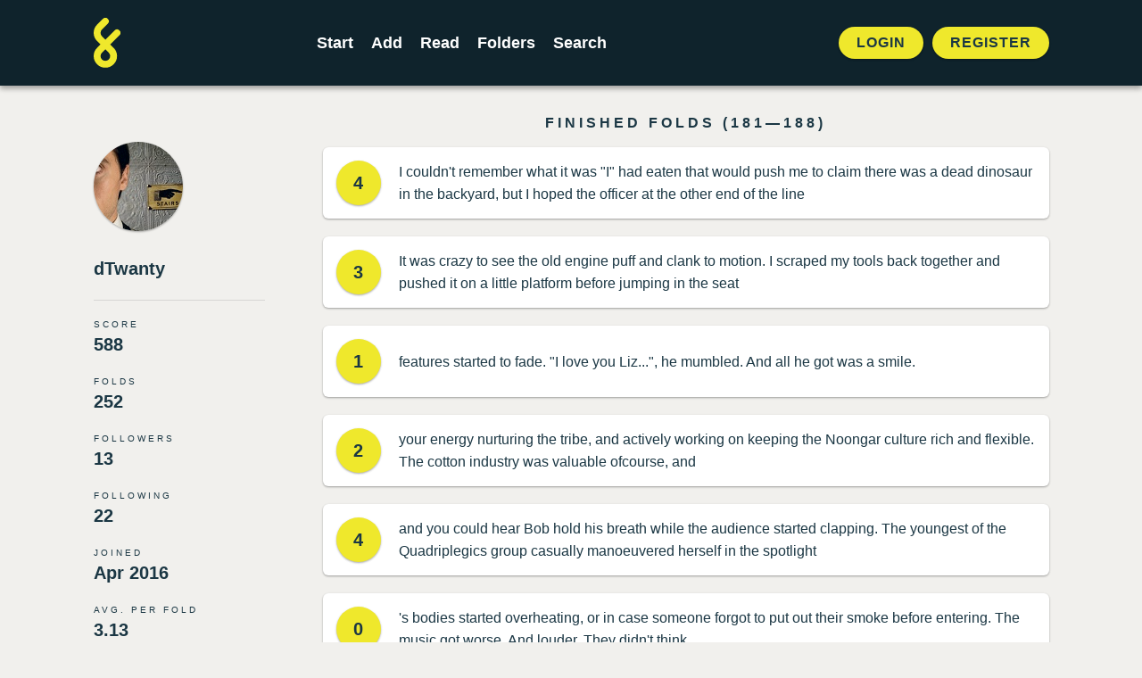

--- FILE ---
content_type: text/html; charset=UTF-8
request_url: https://foldingstory.com/u/dTwanty?page=10
body_size: 4397
content:
<!DOCTYPE html>
<html lang="en">
    <head>
        <meta charset="utf-8">
        <meta name="csrf-token" content="rvYBZo7zlkfRIkkdX8zZPRDzY41EeOioQ3xipOAZ">
        <meta name="viewport" content="maximum-scale=1, initial-scale=1">

        <title>dTwanty&#039;s Profile on FoldingStory</title>
        <meta name="description" content="FoldingStory is a group storytelling game where you can only see the line written before you. Join the fold and take your creative writing to the next level.">


        <!-- Open Graph / Facebook -->
        <meta property="og:type" content="website">
        <meta property="og:url" content="https://foldingstory.com/u/dTwanty">
        <meta property="og:title" content="dTwanty&#039;s Profile on FoldingStory">
        <meta property="og:description" content="FoldingStory is a group storytelling game where you can only see the line written before you. Join the fold and take your creative writing to the next level.">
        <meta property="og:image" content="https://foldingstory.com/foldingstory-social-banner.png">

        <!-- Twitter -->
        <meta property="twitter:card" content="summary_large_image">
        <meta property="twitter:url" content="https://foldingstory.com/u/dTwanty">
        <meta property="twitter:title" content="dTwanty&#039;s Profile on FoldingStory">
        <meta property="twitter:description" content="FoldingStory is a group storytelling game where you can only see the line written before you. Join the fold and take your creative writing to the next level.">
        <meta property="twitter:image" content="https://foldingstory.com/foldingstory-social-banner.png">

        <link rel="manifest" href="https://foldingstory.com/manifest.json">
        <link rel="icon" href="https://foldingstory.com/foldingstory-icon.png" sizes="32x32"/>
        <link rel="icon" href="https://foldingstory.com/foldingstory-icon.png" sizes="192x192"/>
        <link rel="apple-touch-icon" href="https://foldingstory.com/foldingstory-icon.png"/>
        <meta name="msapplication-TileImage" content="https://foldingstory.com/foldingstory-icon.png"/>

        <!-- Fonts -->
    	<script src="https://kit.fontawesome.com/fb7291c220.js" crossorigin="anonymous"></script>

        <!-- CSS -->
        <link href="/css/app.css" rel="stylesheet">
        <link href="/css/guest.css" rel="stylesheet">
        <style >[wire\:loading], [wire\:loading\.delay], [wire\:loading\.inline-block], [wire\:loading\.inline], [wire\:loading\.block], [wire\:loading\.flex], [wire\:loading\.table], [wire\:loading\.grid], [wire\:loading\.inline-flex] {display: none;}[wire\:loading\.delay\.shortest], [wire\:loading\.delay\.shorter], [wire\:loading\.delay\.short], [wire\:loading\.delay\.long], [wire\:loading\.delay\.longer], [wire\:loading\.delay\.longest] {display:none;}[wire\:offline] {display: none;}[wire\:dirty]:not(textarea):not(input):not(select) {display: none;}input:-webkit-autofill, select:-webkit-autofill, textarea:-webkit-autofill {animation-duration: 50000s;animation-name: livewireautofill;}@keyframes livewireautofill { from {} }</style>

        <!-- Scripts -->
        
        <!-- Google tag (gtag.js) -->
        <script async src="https://www.googletagmanager.com/gtag/js?id=G-QP7J6NG83B"></script>
        <script>
          window.dataLayer = window.dataLayer || [];
          function gtag(){dataLayer.push(arguments);}
          gtag('js', new Date());

          gtag('config', 'G-QP7J6NG83B');
        </script>

    </head>
    <body class="user user--profile">

        <!-- Navigation -->
        <header class="header">
            <div class="container">
    <nav class="header__navigation">
                <a href="javascript:history.back()" class="back"><i class="fa-solid fa-arrow-left"></i></a>
        
                <a class="header__logo" href="/">
            <img src="/foldingstory-icon.svg" alt="FoldingStory Logo" width="30" height="56" />
        </a>
        
        <div class="header__menu">
            <ul>
                <li ><a href="/start/" aria-label="Start a new FoldingStory">Start</a></li>
                <li ><a href="/add/" aria-label="Add to an open FoldingStory">Add</a></li>
                <li ><a href="/read/" aria-label="Read a finished FoldingStory">Read</a></li>
                <li ><a href="/leaderboard/" aria-label="View the best folders">Folders</a></li>
                <li ><a href="/search/" aria-label="Search for a FoldingStory">Search</a></li>
            </ul>
        </div>

                <aside class="header__tools">
            <ul class="header__tools__authentication">
                <li><a href="/login/">Login</a></li>
                <li><a href="/register/">Register</a></li>
            </ul>
        </aside>
            </nav>
</div>

<div class="fixednav">
    <ul>
        <li><a href="/dashboard/" aria-label="Dashboard"> <i class="fa-regular fa-house"></i> </a></li>
        <li><a href="/start/" aria-label="Start a new FoldingStory"> <i class="fa-regular fa-circle-plus"></i>  </a></li>
        <li><a href="/add/" aria-label="Add to an open FoldingStory"> <i class="fa-regular fa-layer-plus"></i>  </a></li>
        <li><a href="/read/" aria-label="Read a finished FoldingStory"> <i class="fa-regular fa-book-open-reader"></i>  </a></li>
        <li><a href="/leaderboard/" aria-label="View the best folders"> <i class="fa-regular fa-ranking-star"></i>  </a></li>
    </ul>
</div>
        </header>

        <!-- Main Content -->
        <main class="main">
            <div class="container">

    <aside class="user__sidebar">

    	<div class="user__photo standard">
    <a href="/u/dTwanty"><img src="/storage/profiles/photo_6859.jpg"></a>
</div>

<h1><a href="/u/dTwanty">dTwanty</a></h1>


<dl class="user__stats">
    <div>
        <dt>Score</dt>
        <dd>588</dd>
    </div>
    <div>
        <dt>Folds</dt>
        <dd>252</dd>
    </div>
    <div>
        <dt>Followers</dt>
        <dd><a href="/u/dTwanty/followers/">13</a></dd>
    </div>
    <div>
        <dt>Following</dt>
        <dd><a href="/u/dTwanty/following/">22</a></dd>
    </div>
    <div>
        <dt>Joined</dt>
        <dd>Apr 2016</dd>
    </div>

    <div>
        <dt>Avg. Per Fold</dt>
        <dd>3.13</dd>
    </div>
</dl>


    </aside>

    <div class="user__main">
                
        
        	<h2>Finished Folds (181—188)</h2>
        	<ul class="stories">
        	        		<li class="story">
        			<a href="/s/34u32/60h3pl">
        				<div class="story__score">
        					4
        				</div>
        				<div class="story__text">
        					I couldn&#039;t remember what it was &quot;I&quot; had eaten that would push me to claim there was a dead dinosaur in the backyard, but I hoped the officer at the other end of the line
        				</div>
        			</a>
        			<dl class="story__meta">
        				<dt>Folder</dt><dd>dTwanty</dd>
        				<dt>Folded</dt><dd>2016-04-29 21:09:06</dd>
        			</dl>
        		</li>
        	        		<li class="story">
        			<a href="/s/0hbqy/2ohpdu">
        				<div class="story__score">
        					3
        				</div>
        				<div class="story__text">
        					It was crazy to see the old engine puff and clank to motion. I scraped my tools back together and pushed it on a little platform before jumping in the seat
        				</div>
        			</a>
        			<dl class="story__meta">
        				<dt>Folder</dt><dd>dTwanty</dd>
        				<dt>Folded</dt><dd>2016-04-29 20:06:15</dd>
        			</dl>
        		</li>
        	        		<li class="story">
        			<a href="/s/a55ee/e4w3as">
        				<div class="story__score">
        					1
        				</div>
        				<div class="story__text">
        					features started to fade. &quot;I love you Liz...&quot;, he mumbled. And all he got was a smile.
        				</div>
        			</a>
        			<dl class="story__meta">
        				<dt>Folder</dt><dd>dTwanty</dd>
        				<dt>Folded</dt><dd>2016-04-29 19:44:46</dd>
        			</dl>
        		</li>
        	        		<li class="story">
        			<a href="/s/yywnd/pzi83o">
        				<div class="story__score">
        					2
        				</div>
        				<div class="story__text">
        					your energy nurturing the tribe, and actively working on keeping the Noongar culture rich and flexible. The cotton industry was valuable ofcourse, and
        				</div>
        			</a>
        			<dl class="story__meta">
        				<dt>Folder</dt><dd>dTwanty</dd>
        				<dt>Folded</dt><dd>2016-04-29 19:28:39</dd>
        			</dl>
        		</li>
        	        		<li class="story">
        			<a href="/s/9h65v/wowjxn">
        				<div class="story__score">
        					4
        				</div>
        				<div class="story__text">
        					and you could hear Bob hold his breath while the audience started clapping. The youngest of the Quadriplegics group casually manoeuvered herself in the spotlight
        				</div>
        			</a>
        			<dl class="story__meta">
        				<dt>Folder</dt><dd>dTwanty</dd>
        				<dt>Folded</dt><dd>2016-04-29 19:25:27</dd>
        			</dl>
        		</li>
        	        		<li class="story">
        			<a href="/s/23np1/m7vr6d">
        				<div class="story__score">
        					0
        				</div>
        				<div class="story__text">
        					&#039;s bodies started overheating, or in case someone forgot to put out their smoke before entering. The music got worse. And louder. They didn&#039;t think
        				</div>
        			</a>
        			<dl class="story__meta">
        				<dt>Folder</dt><dd>dTwanty</dd>
        				<dt>Folded</dt><dd>2016-04-29 13:10:34</dd>
        			</dl>
        		</li>
        	        		<li class="story">
        			<a href="/s/z7upd/8i78t2">
        				<div class="story__score">
        					2
        				</div>
        				<div class="story__text">
        					But the signs were there. And after what he had seen the other night, he wouldn&#039;t heve much time to do ANYTHING about it. The whole campaign had run him down, but
        				</div>
        			</a>
        			<dl class="story__meta">
        				<dt>Folder</dt><dd>dTwanty</dd>
        				<dt>Folded</dt><dd>2016-04-29 11:58:23</dd>
        			</dl>
        		</li>
        	        		<li class="story">
        			<a href="/s/kn9gn/jgm15l">
        				<div class="story__score">
        					4
        				</div>
        				<div class="story__text">
        					were more than one strange coincidence that day. &quot;Heard about Philip and his bird?&quot;, Saturn asked after a few bites. His sandwich seemed...
        				</div>
        			</a>
        			<dl class="story__meta">
        				<dt>Folder</dt><dd>dTwanty</dd>
        				<dt>Folded</dt><dd>2016-04-29 11:14:43</dd>
        			</dl>
        		</li>
        	        	</ul>

        	<section class="paging">
                <nav role="navigation" aria-label="Pagination Navigation" class="flex items-center justify-between">
        <div class="flex justify-between flex-1 sm:hidden">
                            <a href="https://foldingstory.com/u/dTwanty?page=9" class="relative inline-flex items-center px-4 py-2 text-sm font-medium text-gray-700 bg-white border border-gray-300 leading-5 rounded-md hover:text-gray-500 focus:outline-none focus:ring ring-gray-300 focus:border-blue-300 active:bg-gray-100 active:text-gray-700 transition ease-in-out duration-150">
                    &laquo; Previous
                </a>
            
                            <span class="relative inline-flex items-center px-4 py-2 ml-3 text-sm font-medium text-gray-500 bg-white border border-gray-300 cursor-default leading-5 rounded-md">
                    Next &raquo;
                </span>
                    </div>

        <div class="hidden sm:flex-1 sm:flex sm:items-center sm:justify-between">
            <div>
                <p class="text-sm text-gray-700 leading-5">
                    Showing
                                            <span class="font-medium">181</span>
                        to
                        <span class="font-medium">188</span>
                                        of
                    <span class="font-medium">188</span>
                    results
                </p>
            </div>

            <div>
                <span class="relative z-0 inline-flex shadow-sm rounded-md">
                    
                                            <a href="https://foldingstory.com/u/dTwanty?page=9" rel="prev" class="relative inline-flex items-center px-2 py-2 text-sm font-medium text-gray-500 bg-white border border-gray-300 rounded-l-md leading-5 hover:text-gray-400 focus:z-10 focus:outline-none focus:ring ring-gray-300 focus:border-blue-300 active:bg-gray-100 active:text-gray-500 transition ease-in-out duration-150" aria-label="&amp;laquo; Previous">
                            <svg class="w-5 h-5" fill="currentColor" viewBox="0 0 20 20">
                                <path fill-rule="evenodd" d="M12.707 5.293a1 1 0 010 1.414L9.414 10l3.293 3.293a1 1 0 01-1.414 1.414l-4-4a1 1 0 010-1.414l4-4a1 1 0 011.414 0z" clip-rule="evenodd" />
                            </svg>
                        </a>
                    
                    
                                            
                        
                        
                                                                                                                        <a href="https://foldingstory.com/u/dTwanty?page=1" class="relative inline-flex items-center px-4 py-2 -ml-px text-sm font-medium text-gray-700 bg-white border border-gray-300 leading-5 hover:text-gray-500 focus:z-10 focus:outline-none focus:ring ring-gray-300 focus:border-blue-300 active:bg-gray-100 active:text-gray-700 transition ease-in-out duration-150" aria-label="Go to page 1">
                                        1
                                    </a>
                                                                                                                                <a href="https://foldingstory.com/u/dTwanty?page=2" class="relative inline-flex items-center px-4 py-2 -ml-px text-sm font-medium text-gray-700 bg-white border border-gray-300 leading-5 hover:text-gray-500 focus:z-10 focus:outline-none focus:ring ring-gray-300 focus:border-blue-300 active:bg-gray-100 active:text-gray-700 transition ease-in-out duration-150" aria-label="Go to page 2">
                                        2
                                    </a>
                                                                                                                                
                                                    <span aria-disabled="true">
                                <span class="relative inline-flex items-center px-4 py-2 -ml-px text-sm font-medium text-gray-700 bg-white border border-gray-300 cursor-default leading-5">...</span>
                            </span>
                        
                        
                                                                    
                        
                        
                                                                                                                        <a href="https://foldingstory.com/u/dTwanty?page=5" class="relative inline-flex items-center px-4 py-2 -ml-px text-sm font-medium text-gray-700 bg-white border border-gray-300 leading-5 hover:text-gray-500 focus:z-10 focus:outline-none focus:ring ring-gray-300 focus:border-blue-300 active:bg-gray-100 active:text-gray-700 transition ease-in-out duration-150" aria-label="Go to page 5">
                                        5
                                    </a>
                                                                                                                                <a href="https://foldingstory.com/u/dTwanty?page=6" class="relative inline-flex items-center px-4 py-2 -ml-px text-sm font-medium text-gray-700 bg-white border border-gray-300 leading-5 hover:text-gray-500 focus:z-10 focus:outline-none focus:ring ring-gray-300 focus:border-blue-300 active:bg-gray-100 active:text-gray-700 transition ease-in-out duration-150" aria-label="Go to page 6">
                                        6
                                    </a>
                                                                                                                                <a href="https://foldingstory.com/u/dTwanty?page=7" class="relative inline-flex items-center px-4 py-2 -ml-px text-sm font-medium text-gray-700 bg-white border border-gray-300 leading-5 hover:text-gray-500 focus:z-10 focus:outline-none focus:ring ring-gray-300 focus:border-blue-300 active:bg-gray-100 active:text-gray-700 transition ease-in-out duration-150" aria-label="Go to page 7">
                                        7
                                    </a>
                                                                                                                                <a href="https://foldingstory.com/u/dTwanty?page=8" class="relative inline-flex items-center px-4 py-2 -ml-px text-sm font-medium text-gray-700 bg-white border border-gray-300 leading-5 hover:text-gray-500 focus:z-10 focus:outline-none focus:ring ring-gray-300 focus:border-blue-300 active:bg-gray-100 active:text-gray-700 transition ease-in-out duration-150" aria-label="Go to page 8">
                                        8
                                    </a>
                                                                                                                                <a href="https://foldingstory.com/u/dTwanty?page=9" class="relative inline-flex items-center px-4 py-2 -ml-px text-sm font-medium text-gray-700 bg-white border border-gray-300 leading-5 hover:text-gray-500 focus:z-10 focus:outline-none focus:ring ring-gray-300 focus:border-blue-300 active:bg-gray-100 active:text-gray-700 transition ease-in-out duration-150" aria-label="Go to page 9">
                                        9
                                    </a>
                                                                                                                                <span aria-current="page">
                                        <span class="relative inline-flex items-center px-4 py-2 -ml-px text-sm font-medium text-gray-500 bg-black border border-gray-300 cursor-default leading-5">10</span>
                                    </span>
                                                                                                        
                    
                                            <span aria-disabled="true" aria-label="Next &amp;raquo;">
                            <span class="relative inline-flex items-center px-2 py-2 -ml-px text-sm font-medium text-gray-500 bg-white border border-gray-300 cursor-default rounded-r-md leading-5" aria-hidden="true">
                                <svg class="w-5 h-5" fill="currentColor" viewBox="0 0 20 20">
                                    <path fill-rule="evenodd" d="M7.293 14.707a1 1 0 010-1.414L10.586 10 7.293 6.707a1 1 0 011.414-1.414l4 4a1 1 0 010 1.414l-4 4a1 1 0 01-1.414 0z" clip-rule="evenodd" />
                                </svg>
                            </span>
                        </span>
                                    </span>
            </div>
        </div>
    </nav>

        	</section>
            </div>

</div>
        </main>

        <!-- Footer -->
        <footer class="footer">
            <ul class="legal">
    <li><a href="/help">Help</a></li>
    <li><a href="/rules">Rules</a></li>
    <li><a href="/privacy">Privacy</a></li>
    <li><a href="/terms">Terms</a></li>
</ul>

<p>&copy; 2010 – 2026 FoldingStory | The Group Storytelling Game</p>

<p><a href="mailto:feedback@foldingstory.com">Questions? Comments? Let us know.</a></p>

<p><a href="https://discord.gg/CWNXmn574M" target="_blank" title="Join the FoldingStory Discord"><i class="fa-brands fa-discord fa-2x" aria-label="Discord"></i></a> <a href="https://twitter.com/foldingstory" target="_blank" title="Follow us on Twitter!"><i class="fa-brands fa-twitter fa-2x" aria-label="Twitter"></i></a></p>
        </footer>

        <!-- JavaScript -->
        <script src="/livewire/livewire.js?id=de3fca26689cb5a39af4" data-turbo-eval="false" data-turbolinks-eval="false" ></script><script data-turbo-eval="false" data-turbolinks-eval="false" >window.livewire = new Livewire();window.Livewire = window.livewire;window.livewire_app_url = '';window.livewire_token = 'rvYBZo7zlkfRIkkdX8zZPRDzY41EeOioQ3xipOAZ';window.deferLoadingAlpine = function (callback) {window.addEventListener('livewire:load', function () {callback();});};let started = false;window.addEventListener('alpine:initializing', function () {if (! started) {window.livewire.start();started = true;}});document.addEventListener("DOMContentLoaded", function () {if (! started) {window.livewire.start();started = true;}});</script>
        <script src="/js/app.js"></script>
    </body>
</html>
